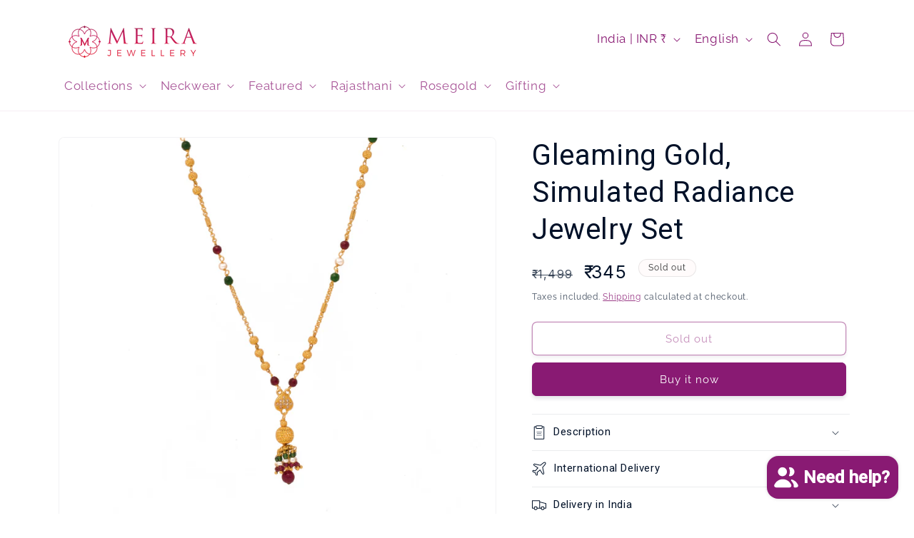

--- FILE ---
content_type: text/css
request_url: https://cdn.razorpay.com/widgets/affordability/detailWebcomponent.css
body_size: 4227
content:
body, html, main{font-weight:initial;height:100%;width:100%}*{box-sizing:border-box}*::before, *::after{box-sizing:inherit}.g-reset-btn{appearance:none;border:0;padding:0;text-align:left;background:none}.backdrop.svelte-h63f6o{background:rgba(0, 0, 0, 0.3);height:100%}.sidebar-content.svelte-vntt4h{height:100%;padding-bottom:8px;overflow-y:auto}.sidebar-container.svelte-vntt4h{background:#fff;width:445px;position:fixed;top:0;right:0;bottom:0}.mobile .sidebar-container.svelte-vntt4h{width:100%;height:90%;top:initial}.mobile .sidebar-content.svelte-vntt4h{padding-bottom:0}.android .sidebar-container.svelte-vntt4h{height:100%}.close-button-placeholder.svelte-vntt4h{position:absolute;background:rgba(255, 255, 255, 0.9);padding:5px;border-radius:50%;height:26px;width:26px;font-size:15px;display:flex;align-items:center;justify-content:center;color:rgba(0, 0, 0, 0.6);cursor:pointer}.close-button-positon.svelte-vntt4h{left:-30px;top:12px}.mobile .close-button-positon.svelte-vntt4h{left:calc(50% - 13px);top:-35px}.tabs.svelte-1wyn2dq.svelte-1wyn2dq{display:flex;justify-content:flex-start;box-shadow:0 4px 4px rgba(0, 0, 0, 0.1)}.tabs.svelte-1wyn2dq .tab-item.svelte-1wyn2dq{padding:12px 22px;font-weight:600;font-size:15.52px;line-height:140%;text-align:center;color:#5a5a5a;position:relative;cursor:pointer}.mobile .tabs.svelte-1wyn2dq .tab-item.svelte-1wyn2dq{font-size:12px}.tab-item.active.svelte-1wyn2dq.svelte-1wyn2dq{color:#2973ec}.tab-item.svelte-1wyn2dq.svelte-1wyn2dq::after{content:"";position:absolute;right:0;width:1px;height:28px;background:#c4c4c4;top:calc(50% - 14px)}.mobile .tab-item.svelte-1wyn2dq.svelte-1wyn2dq::after{height:19px;top:calc(50% - 9.5px)}.tab-item.svelte-1wyn2dq.svelte-1wyn2dq:last-child:after{content:inherit}.offer-list.svelte-1o9ttoe{margin:0;padding:0;list-style:none}.offer-list.svelte-1o9ttoe li + li{border-top:1px solid #e8e8e8}.offers-page-content.svelte-1o9ttoe{padding:24px 22px}.offers-page-content.svelte-1o9ttoe>* + *{border-top:1px solid #e8e8e8}.mobile .offers-page-content.svelte-1o9ttoe{padding:0 20px 16px}.offers-card-header-icon{margin-right:8px}.offers-card-header-icon svg{position:relative;top:1px}.offers-card-wrapper{padding:12px 0;display:flex;flex-direction:column;justify-content:center}.mobile .offers-card-wrapper{padding-top:16px}.offers-card-wrapper-list{padding-top:6px;padding-left:24px;padding-right:24px;margin:0}.offers-card-wrapper-list{padding-top:4px}.offers-card-title-wrapper-list-items{font-size:14px;line-height:19.6px;padding:8px 0;color:#5a5a5a}.mobile .offers-card-title-wrapper-list-items{font-size:12px;line-height:16.8px;padding-bottom:6px}.ribbon.svelte-pj5s1z.svelte-pj5s1z{pointer-events:none;position:absolute;right:-5px;top:-5px;z-index:1;overflow:hidden;width:100px;height:100px;text-align:right}.ribbon.svelte-pj5s1z span.svelte-pj5s1z{font-size:10px;font-weight:bold;color:#fff;text-transform:uppercase;text-align:center;line-height:25px;transform:rotate(45deg);-webkit-transform:rotate(45deg);width:95px;display:block;background:#79a70a;background:linear-gradient(#f70505 0%, #a71107 100%);box-shadow:0 3px 10px -5px rgba(0, 0, 0, 1);position:absolute;top:19px;right:-21px}.ribbon.svelte-pj5s1z span.svelte-pj5s1z::before{content:"";position:absolute;left:0px;top:100%;z-index:-1;border-left:3px solid #a71107;border-right:3px solid transparent;border-bottom:3px solid transparent;border-top:3px solid #a71107}.ribbon.svelte-pj5s1z span.svelte-pj5s1z::after{content:"";position:absolute;right:0px;top:100%;z-index:-1;border-left:3px solid transparent;border-right:3px solid #a71107;border-bottom:3px solid transparent;border-top:3px solid #a71107}.money-back-icon.svelte-pj5s1z.svelte-pj5s1z{position:absolute;right:0;top:4px}.mobile .money-back-icon.svelte-pj5s1z svg{width:79px;height:42px}.header-container.svelte-pj5s1z.svelte-pj5s1z{position:relative;padding:16px 24px;width:100%;display:flex;justify-content:space-between;color:#212121;font-weight:600;font-size:15px;line-height:18px;margin:0;background:var(--theme-color-low-opacity);align-items:center}.subtitle.svelte-pj5s1z.svelte-pj5s1z{font-size:14px;line-height:16.8px;color:#646464;font-weight:400;margin-top:4px}.mobile .header-container.svelte-pj5s1z.svelte-pj5s1z{font-size:13px;line-height:145%;padding:14px 20px}.title-container.svelte-pj5s1z.svelte-pj5s1z{display:flex;flex-direction:column;align-items:flex-start;margin-right:8px}.main-title-container.svelte-pj5s1z.svelte-pj5s1z{display:flex}.mobile .main-title-container.svelte-pj5s1z.svelte-pj5s1z{position:relative;top:2px}.header-icon.svelte-pj5s1z.svelte-pj5s1z{margin-right:8px}.header-icon.svelte-pj5s1z svg{position:relative;top:1px}.cta.svelte-10ho75p{font-size:14px;font-weight:600;color:#2973ec;cursor:pointer}.underline.svelte-10ho75p{text-decoration:underline}.mobile .cta.svelte-10ho75p{font-size:12px;line-height:14px}.provider-list.svelte-iicx85>* + *{border-top:1px solid #e8e8e8}.provider-list.with-eligibility.svelte-iicx85>*{border-top:1px solid #e8e8e8}.provider-list.svelte-iicx85.svelte-iicx85{margin:0;padding:0;color:#5a5a5a}.provider-list.with-eligibility.svelte-iicx85.svelte-iicx85{margin:16px 22px}.provider.svelte-iicx85.svelte-iicx85{padding:20px 22px;margin:0 -22px;list-style:none}.provider-list.with-checkout-from-widget.svelte-iicx85 .provider.svelte-iicx85{padding:0}.mobile .provider.svelte-iicx85.svelte-iicx85{padding:16px 20px 14px}.eligibility-available.svelte-cja66d.svelte-cja66d{display:flex;align-items:center;background-color:#f8fcf9;width:100%;height:100%;padding:20px 20px;justify-content:space-between}.eligibility-unavailable.svelte-cja66d.svelte-cja66d{margin:20px 20px}.eligibility-available.svelte-cja66d span.svelte-cja66d{color:#5a5a5a;font-family:"Inter", sans-serif;font-size:13px;font-weight:500}.eligibility-available.svelte-cja66d button.svelte-cja66d{cursor:pointer;font-size:15px;border:none;color:#2973ec;font-weight:500;background-color:transparent}h2.svelte-1gsno8g{padding:0;margin:0;font-weight:600;line-height:1.33;color:#5a5a5a;font-size:16px}.mobile h2.svelte-1gsno8g{font-size:12px;line-height:140%}.page-section-container.svelte-1gsno8g{padding:24px 22px}.page-section-container.with-eligibility.svelte-1gsno8g{padding:0 22px 24px}.mobile .page-section-container.svelte-1gsno8g{padding:0 20px 16px}.mobile .page-section-container.with-heading.svelte-1gsno8g{padding:16px 20px}.disabled.svelte-1h1kn7v.svelte-1h1kn7v{opacity:0.5}.downpayment-tag.svelte-1h1kn7v.svelte-1h1kn7v{display:flex;align-items:center;gap:8px;background:var(--feedback-background-information-subtle, #1291d017);background-origin:1px solid #1291d0;height:44px;padding:10px;color:#40566d;margin-top:24px;margin-bottom:-8px;border-radius:5px;border:1px solid var(--feedback-border-information-subtle, #1291d02e);font-size:12px}.downpayment-info-icon.svelte-1h1kn7v.svelte-1h1kn7v{margin-top:2px}.bold.svelte-1h1kn7v.svelte-1h1kn7v{font-weight:600}.list-item.svelte-1h1kn7v.svelte-1h1kn7v{display:flex;flex-direction:column;width:100%;padding:19.2px 0}.head.svelte-1h1kn7v.svelte-1h1kn7v{display:flex;width:100%;border:none;text-align:left;cursor:pointer;background-color:transparent}.content.svelte-1h1kn7v.svelte-1h1kn7v{display:flex;flex-grow:1;width:90%}.logo.svelte-1h1kn7v.svelte-1h1kn7v{width:32px;height:32px;object-fit:contain}.text.svelte-1h1kn7v.svelte-1h1kn7v{flex-grow:1;display:flex;flex-direction:column;margin-left:18px}.title.svelte-1h1kn7v.svelte-1h1kn7v{font-weight:600;font-size:16px;line-height:19px;color:#5a5a5a}.description.svelte-1h1kn7v.svelte-1h1kn7v{font-size:14px;color:#a6b0bf;margin-top:4px}.toggle-button.svelte-1h1kn7v.svelte-1h1kn7v{display:flex;text-align:left;background:transparent;appearance:none;cursor:pointer;border:0;padding:0;color:inherit;transition:transform 150ms ease-in-out}.expanded.svelte-1h1kn7v .toggle-button.svelte-1h1kn7v{transform:rotate(180deg)}.body.svelte-1h1kn7v.svelte-1h1kn7v{width:100%;display:flex;padding:0 16px;flex-direction:column;justify-content:center}.list-item-right.svelte-1h1kn7v.svelte-1h1kn7v{display:flex;align-items:center;gap:20px}.toggle-button.svelte-1h1kn7v.svelte-1h1kn7v{display:flex;height:32px;align-items:center}.toggle-button-mobile.svelte-1h1kn7v.svelte-1h1kn7v{display:flex;height:32px;width:8px;align-items:center}.badge.svelte-1h1kn7v.svelte-1h1kn7v{white-space:nowrap;align-self:center;margin-top:3.2px;background:#e5faed;border:1px solid #70c692;box-sizing:border-box;border-radius:1px;padding:6px;text-align:center;color:#70c692;font-size:13px;line-height:14px}.emi-cards-list.svelte-1xa8kkt{margin:0;padding:0}.emi-cards-list.svelte-1xa8kkt>* + *{border-top:1px solid #e8e8e8}.emi-cards-list.with-eligibility.svelte-1xa8kkt>*{border-top:1px solid #e8e8e8}ul.svelte-i9nood.svelte-i9nood{margin:0;padding:0}li.svelte-i9nood.svelte-i9nood{padding:20px 22px;margin:0 -22px;list-style:none}.emi-with-plans.svelte-i9nood.svelte-i9nood{border-top:1px solid #e8e8e8}.emi-header.svelte-i9nood.svelte-i9nood{display:flex;align-items:center;justify-content:space-between}.nc-tag.svelte-i9nood.svelte-i9nood{margin:0 20px;background:#e5faed;border:1px solid #70c692;box-sizing:border-box;border-radius:1px;padding:6px;text-align:center;color:#70c692;font-size:13px;line-height:14px;margin-right:20px;text-wrap:nowrap}li.with-aw-t-c-experiment.svelte-i9nood.svelte-i9nood{padding:0;margin:0}.note.svelte-i9nood.svelte-i9nood{font-size:14px;line-height:140%;color:#5a5a5a}.mobile .note.svelte-i9nood.svelte-i9nood{margin-top:16px;font-size:12px}.withOtherEMI.svelte-i9nood ul.svelte-i9nood>li{border-top:1px solid #e8e8e8}.bank-detail-body.svelte-i9nood.svelte-i9nood{padding-top:28px}.cardless-emi-list.svelte-i9nood.svelte-i9nood{border:none}.downpayment-tag.svelte-i9nood.svelte-i9nood{display:flex;align-items:center;gap:8px;background:var(--feedback-background-information-subtle, #1291d017);background-origin:1px solid #1291d0;height:44px;padding:10px;color:#40566d;margin-top:24px;margin-bottom:-8px;border-radius:5px;border:1px solid var(--feedback-border-information-subtle, #1291d02e);font-size:12px}.downpayment-info-icon.svelte-i9nood.svelte-i9nood{margin-top:2px}.offers-emi-header-title.svelte-9rjcrd.svelte-9rjcrd{font-weight:600;font-size:14px;line-height:140%;color:#5a5a5a;text-transform:capitalize}.offers-emi-header-title.svelte-9rjcrd.svelte-9rjcrd{font-weight:600;font-size:14px;line-height:140%;color:#5a5a5a}ul.svelte-9rjcrd li.svelte-9rjcrd{list-style:none}ul.svelte-9rjcrd li.svelte-9rjcrd::before{content:"\2022";color:#c4c4c4;font-weight:bold;display:inline-block;width:1em;margin-left:-1em}.offer-progress.svelte-eqiy5p{display:flex;flex-direction:column;margin:0}.mobile .offer-progress.svelte-eqiy5p{margin:16px 0 0}.offer-progress-title.svelte-eqiy5p{display:flex;align-items:center;font-size:14.4px;margin:0}.offer-text.svelte-eqiy5p{color:#5a5a5a;font-size:14.4px;font-weight:600;margin-left:8px}.offers-emi-header-title.svelte-yjogts.svelte-yjogts{font-weight:600;font-size:14px;line-height:140%;color:#5a5a5a;text-transform:capitalize}.offer-disabled.svelte-yjogts.svelte-yjogts{opacity:50%}.offers-emi-header-title.svelte-yjogts.svelte-yjogts{font-weight:600;font-size:14px;line-height:140%;color:#5a5a5a}.hide-view-toggle.svelte-yjogts.svelte-yjogts{font-weight:600;font-size:14px;line-height:17px;color:#2973ec;padding:10px 6px 10px 24px;cursor:pointer}.mobile .hide-view-toggle.svelte-yjogts.svelte-yjogts{padding-top:0;font-size:12px;line-height:145%;padding-bottom:4px;padding-right:5px}.toggle.svelte-yjogts.svelte-yjogts{display:flex;width:100%;text-align:left;align-items:center;background:transparent;appearance:none;cursor:pointer;border:0;padding:0}.icon-container.svelte-yjogts.svelte-yjogts{display:flex;transition:transform 150ms ease-in-out}.mobile .icon-container.svelte-yjogts.svelte-yjogts{position:relative;top:-2px}.icon-rotate.svelte-yjogts.svelte-yjogts{transform:rotate(180deg)}ul.svelte-yjogts li.svelte-yjogts{list-style:none}ul.svelte-yjogts li.svelte-yjogts::before{content:"\2022";color:#c4c4c4;font-weight:bold;display:inline-block;width:1em;margin-left:-1em}.emi-header-container.svelte-12au4lk.svelte-12au4lk,.header-left-content.svelte-12au4lk.svelte-12au4lk{display:flex;align-items:center;justify-content:space-between}.logo.svelte-12au4lk.svelte-12au4lk{width:36px;height:36px;object-fit:contain}.mobile .logo.svelte-12au4lk.svelte-12au4lk{width:32px;height:32px}.bank-detail.svelte-12au4lk.svelte-12au4lk{display:flex;flex-direction:column;justify-content:space-between;margin-left:18px}.bank-name.svelte-12au4lk.svelte-12au4lk{font-weight:600;font-size:16px;line-height:19px;color:#5a5a5a}.mobile .bank-name.svelte-12au4lk.svelte-12au4lk{font-weight:400;font-size:14px;line-height:16px}.starts-from.svelte-12au4lk.svelte-12au4lk{font-size:14px;color:#a6b0bf;margin-top:4px}.mobile .starts-from.svelte-12au4lk.svelte-12au4lk{font-size:12px;line-height:14px}.subtitle-container.svelte-12au4lk.svelte-12au4lk{display:flex;flex-direction:row;align-items:center}.disabled.svelte-12au4lk.svelte-12au4lk{opacity:0.5}.tooltip.svelte-12au4lk.svelte-12au4lk{position:relative;display:inline-block;top:3px;left:5px}.mobile .tooltip.svelte-12au4lk.svelte-12au4lk{top:2.2px}.tooltip.svelte-12au4lk .tooltip-content.svelte-12au4lk{position:absolute;top:30px;left:50%;width:208px;transform:translateX(-50%);background-color:#324664;color:#fff;border-radius:4px;visibility:hidden;opacity:0;transition:opacity 0.2s, visibility 0.2s;z-index:1;font-size:10.88px;font-weight:400;padding:11.2px;line-height:16px}.tooltip.svelte-12au4lk .tooltip-content.svelte-12au4lk:after{content:"";position:absolute;bottom:99%;left:50%;transform:translateX(-50%);border-width:8px;border-style:solid;border-color:transparent transparent #324664 transparent;z-index:2;font-size:10.88px;font-weight:400}.tooltip.svelte-12au4lk:hover .tooltip-content.svelte-12au4lk{visibility:visible;opacity:1}.otp-container.svelte-bs7ynd{margin:20px 20px}.input-container.svelte-m6lmav.svelte-m6lmav{display:flex;justify-content:space-between;margin-bottom:20px;align-items:baseline}.input-container.svelte-m6lmav button.svelte-m6lmav{cursor:pointer;font-size:15px;border:none;color:#2973ec;font-weight:500;background-color:transparent}.input-title.svelte-m6lmav.svelte-m6lmav{font-size:12.48px;line-height:16px;color:#5a5a5a;font-weight:500}.input-form.svelte-m6lmav.svelte-m6lmav{margin-bottom:6.4px;display:flex}.input-verify-input-box.svelte-m6lmav.svelte-m6lmav{position:relative;width:100%}.input-verify-input-box.svelte-m6lmav input.svelte-m6lmav{height:48px;outline:none;width:100%;padding-left:48px;border-radius:4px;position:relative}.box-padding.svelte-m6lmav input.svelte-m6lmav{padding-left:16px}.input-verify-input-box.focus.svelte-m6lmav input.svelte-m6lmav{border-color:var(--theme-color)}.label.svelte-m6lmav.svelte-m6lmav{z-index:1;position:absolute}.label.svelte-m6lmav.svelte-m6lmav{font-size:12px;padding:5px;transform:translate(8px, -50%);color:black;background-color:white}.country-code.svelte-m6lmav.svelte-m6lmav{z-index:1;position:absolute}.country-code.svelte-m6lmav.svelte-m6lmav{top:0;left:0;transform:translate(50%, 80%)}.input-verify-input-box.focus.svelte-m6lmav .label.svelte-m6lmav{color:var(--theme-color)}.input-invalid.svelte-m6lmav input.svelte-m6lmav{border:1px solid #b21528}.input-valid.svelte-m6lmav input.svelte-m6lmav{border:1px solid black}.input-invalid.svelte-m6lmav .label.svelte-m6lmav{color:#b21528}.error-text.svelte-m6lmav.svelte-m6lmav{font-size:12px;color:#b21528;padding-left:8px;margin-top:3.2px;margin-bottom:3.2px}input[type="number"].svelte-m6lmav.svelte-m6lmav::-webkit-inner-spin-button,input[type="number"].svelte-m6lmav.svelte-m6lmav::-webkit-outer-spin-button{-webkit-appearance:none;margin:0}input[type="number"].svelte-m6lmav.svelte-m6lmav{-moz-appearance:textfield}.razorpay-buy-button.svelte-15foj9y{cursor:pointer;padding:12.8px;font-size:14.4px;margin:16px 0;border-radius:4px;width:100%;font-family:"Inter", sans-serif;color:white;border:none;font-weight:600;background-color:#2973ec}.tooltip.svelte-c1kbcx.svelte-c1kbcx{position:relative;display:inline-block;top:3px;left:5px}.mobile .tooltip.svelte-c1kbcx.svelte-c1kbcx{top:2.2px}.tooltip.svelte-c1kbcx .tooltip-content.svelte-c1kbcx{position:absolute;top:30px;left:50%;width:208px;transform:translateX(-50%);background-color:#324664;color:#fff;border-radius:4px;opacity:0;transition:opacity 0.2s, visibility 0.2s;z-index:1;font-size:10.88px;font-weight:400;padding:11.2px;line-height:16px}.tooltip.svelte-c1kbcx .tooltip-content.svelte-c1kbcx:after{content:"";position:absolute;bottom:99%;left:50%;transform:translateX(-50%);border-width:8px;border-style:solid;border-color:transparent transparent #324664 transparent;z-index:2;font-size:10.88px;font-weight:400}.tooltip.svelte-c1kbcx:hover .tooltip-content.svelte-c1kbcx{visibility:visible;opacity:1}.toggle.svelte-8ibxjt.svelte-8ibxjt{display:flex;width:100%;text-align:left;align-items:center;background:transparent;appearance:none;cursor:pointer;border:0;padding:0;color:inherit}.toggle.svelte-8ibxjt>.svelte-8ibxjt{order:1}.header-container.svelte-8ibxjt.svelte-8ibxjt{flex-grow:1}.icon-container.svelte-8ibxjt.svelte-8ibxjt{display:flex;transition:transform 150ms ease-in-out}.mobile .icon-container.svelte-8ibxjt.svelte-8ibxjt{height:5px;width:8px}.icon-reverse.svelte-8ibxjt.svelte-8ibxjt{order:2}.expanded.svelte-8ibxjt>.icon-container.svelte-8ibxjt{transform:rotate(180deg)}p.svelte-1yxd93y.svelte-1yxd93y{margin:0}.bold.svelte-1yxd93y.svelte-1yxd93y{font-weight:600}.downpayment-badge-inside.svelte-1yxd93y.svelte-1yxd93y{display:flex;height:41px;justify-content:space-between;align-items:center;background:var(--surface-background-primary-subtle, #305eff17);margin:-23px -22px 4px -22px;padding:13px, 17px, 13px, 17px}.downpayment-badge-inside.svelte-1yxd93y span.svelte-1yxd93y{padding:0px 23px}.plans-list.svelte-1yxd93y.svelte-1yxd93y{padding:0;color:#5a5a5a;font-size:16px}.downpayment-badge.svelte-1yxd93y.svelte-1yxd93y{width:170px;height:26px;padding:4px 8px 4px 8px;font-size:12px;line-height:14px;border-radius:4px 0 0 0;background:var(--surface-background-primary-subtle, #305eff17);margin-top:4px;margin-left:16px;display:flex;justify-content:space-evenly;align-items:center;gap:8px}.mobile .plans-list.svelte-1yxd93y.svelte-1yxd93y{font-size:14px;line-height:16px}.nc-emi.svelte-1yxd93y.svelte-1yxd93y{font-size:16px;line-height:19px;color:#70c692}.lc-emi.svelte-1yxd93y.svelte-1yxd93y{font-size:12px;line-height:19px;color:#70c692;padding:3.2px 0 0 13px}.plans-list-item.svelte-1yxd93y.svelte-1yxd93y{list-style-type:none;margin-bottom:20px}.plan-header.svelte-1yxd93y.svelte-1yxd93y{margin-left:12px;display:flex;justify-content:space-between}.plan-body.svelte-1yxd93y.svelte-1yxd93y{margin:16px 0 20px;background:rgba(22, 47, 86, 0.02);border:2px solid #e8e8e8;padding:22px}.plan-detail.svelte-1yxd93y.svelte-1yxd93y,.plan-detail-total.svelte-1yxd93y.svelte-1yxd93y{display:flex;justify-content:space-between;margin:0}.plan-detail.svelte-1yxd93y.svelte-1yxd93y{margin-bottom:14px}.cardless-emi-plan.svelte-1yxd93y.svelte-1yxd93y{margin-top:12px}.plan-detail-total.svelte-1yxd93y.svelte-1yxd93y{padding-top:18px;border-top:2px dashed #e8e8e8}.EID.svelte-1yxd93y.svelte-1yxd93y{font-size:12px;font-weight:500}.list-item.svelte-nbhaf5{padding:20px 22px;margin:0 -22px;list-style:none}.list-item.with-checkout.svelte-nbhaf5{margin:0;padding:0}.list-item.expanded.svelte-nbhaf5{background:rgba(22, 47, 86, 0.02)}.emi-header.svelte-nbhaf5{display:flex;align-items:center;justify-content:space-between}.nc-tag.svelte-nbhaf5{margin:0 20px;background:#e5faed;border:1px solid #70c692;box-sizing:border-box;border-radius:1px;padding:6px;text-align:center;color:#70c692;font-size:13px;line-height:14px}.bank-detail-body.svelte-nbhaf5{padding-top:28px}.progress-wrapper.svelte-1pot96w{width:100%;padding:16px 16px 48px 0}.progress-container.svelte-1pot96w{position:relative;display:flex;justify-content:space-between}.progress.svelte-1pot96w,.progress-container.svelte-1pot96w::before{position:absolute;top:50%;left:0;transform:translateY(-50%);height:4px;border-radius:4px;z-index:-1}.progress-container.svelte-1pot96w::before{content:"";background-color:#dce1f0;width:100%}.progress.svelte-1pot96w{background-color:#01b358;border-top-right-radius:0;border-bottom-right-radius:0;width:0%}.circle.svelte-1pot96w{border-radius:50%;height:6px;width:6px;display:flex;align-items:center;justify-content:center}.circle.svelte-1pot96w::after{font-size:12px;white-space:nowrap;content:attr(data-title);position:absolute;top:16px;border-radius:20px;padding:4px 7.2px;display:inline-block;transition:0.4s ease}.circle.active.svelte-1pot96w{background-color:#01b358}.circle.inactive.svelte-1pot96w{background-color:#dfe3e9}.active.svelte-1pot96w::after{background-color:#009c5c17;color:#008659}.inactive.svelte-1pot96w::after{background-color:#f2f4f8;color:#435775}.hideTitle.svelte-1pot96w::after{display:none}.main-container.svelte-1c2cdop.svelte-1c2cdop{margin-top:24px;margin-bottom:16px}.main-container.svelte-1c2cdop span.svelte-1c2cdop{font-size:12.48px}.blue.svelte-1c2cdop.svelte-1c2cdop{color:#1566f1;cursor:pointer}.custom-button.svelte-nekv7q{display:flex;align-items:center;justify-content:center;cursor:pointer;font-weight:600;border:none;color:#fff;margin-left:8px;width:116px;border-radius:4px;background-color:var(--theme-color)}.disable-button.svelte-nekv7q{background-color:#999;cursor:not-allowed}.text-button.svelte-nekv7q{padding:14.4px 25px}.icon.svelte-nekv7q{display:flex;align-items:center;justify-content:center;widows:40px;height:40px}.icon.loader.svelte-nekv7q{animation:svelte-nekv7q-rotation 0.8s infinite linear}@keyframes svelte-nekv7q-rotation{from{transform:rotate(0deg)}to{transform:rotate(359deg)}}